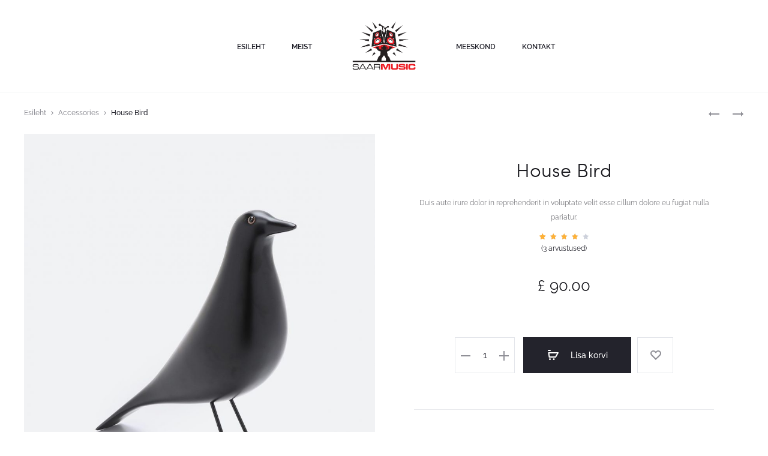

--- FILE ---
content_type: text/html; charset=utf-8
request_url: https://www.google.com/recaptcha/api2/anchor?ar=1&k=6LfKH8IZAAAAAAF1mNVSgiOeyxlpO1nVXWgCnsM5&co=aHR0cHM6Ly9zYWFybXVzaWMuZWU6NDQz&hl=en&v=N67nZn4AqZkNcbeMu4prBgzg&size=invisible&anchor-ms=20000&execute-ms=30000&cb=hpy736hmkpgt
body_size: 48557
content:
<!DOCTYPE HTML><html dir="ltr" lang="en"><head><meta http-equiv="Content-Type" content="text/html; charset=UTF-8">
<meta http-equiv="X-UA-Compatible" content="IE=edge">
<title>reCAPTCHA</title>
<style type="text/css">
/* cyrillic-ext */
@font-face {
  font-family: 'Roboto';
  font-style: normal;
  font-weight: 400;
  font-stretch: 100%;
  src: url(//fonts.gstatic.com/s/roboto/v48/KFO7CnqEu92Fr1ME7kSn66aGLdTylUAMa3GUBHMdazTgWw.woff2) format('woff2');
  unicode-range: U+0460-052F, U+1C80-1C8A, U+20B4, U+2DE0-2DFF, U+A640-A69F, U+FE2E-FE2F;
}
/* cyrillic */
@font-face {
  font-family: 'Roboto';
  font-style: normal;
  font-weight: 400;
  font-stretch: 100%;
  src: url(//fonts.gstatic.com/s/roboto/v48/KFO7CnqEu92Fr1ME7kSn66aGLdTylUAMa3iUBHMdazTgWw.woff2) format('woff2');
  unicode-range: U+0301, U+0400-045F, U+0490-0491, U+04B0-04B1, U+2116;
}
/* greek-ext */
@font-face {
  font-family: 'Roboto';
  font-style: normal;
  font-weight: 400;
  font-stretch: 100%;
  src: url(//fonts.gstatic.com/s/roboto/v48/KFO7CnqEu92Fr1ME7kSn66aGLdTylUAMa3CUBHMdazTgWw.woff2) format('woff2');
  unicode-range: U+1F00-1FFF;
}
/* greek */
@font-face {
  font-family: 'Roboto';
  font-style: normal;
  font-weight: 400;
  font-stretch: 100%;
  src: url(//fonts.gstatic.com/s/roboto/v48/KFO7CnqEu92Fr1ME7kSn66aGLdTylUAMa3-UBHMdazTgWw.woff2) format('woff2');
  unicode-range: U+0370-0377, U+037A-037F, U+0384-038A, U+038C, U+038E-03A1, U+03A3-03FF;
}
/* math */
@font-face {
  font-family: 'Roboto';
  font-style: normal;
  font-weight: 400;
  font-stretch: 100%;
  src: url(//fonts.gstatic.com/s/roboto/v48/KFO7CnqEu92Fr1ME7kSn66aGLdTylUAMawCUBHMdazTgWw.woff2) format('woff2');
  unicode-range: U+0302-0303, U+0305, U+0307-0308, U+0310, U+0312, U+0315, U+031A, U+0326-0327, U+032C, U+032F-0330, U+0332-0333, U+0338, U+033A, U+0346, U+034D, U+0391-03A1, U+03A3-03A9, U+03B1-03C9, U+03D1, U+03D5-03D6, U+03F0-03F1, U+03F4-03F5, U+2016-2017, U+2034-2038, U+203C, U+2040, U+2043, U+2047, U+2050, U+2057, U+205F, U+2070-2071, U+2074-208E, U+2090-209C, U+20D0-20DC, U+20E1, U+20E5-20EF, U+2100-2112, U+2114-2115, U+2117-2121, U+2123-214F, U+2190, U+2192, U+2194-21AE, U+21B0-21E5, U+21F1-21F2, U+21F4-2211, U+2213-2214, U+2216-22FF, U+2308-230B, U+2310, U+2319, U+231C-2321, U+2336-237A, U+237C, U+2395, U+239B-23B7, U+23D0, U+23DC-23E1, U+2474-2475, U+25AF, U+25B3, U+25B7, U+25BD, U+25C1, U+25CA, U+25CC, U+25FB, U+266D-266F, U+27C0-27FF, U+2900-2AFF, U+2B0E-2B11, U+2B30-2B4C, U+2BFE, U+3030, U+FF5B, U+FF5D, U+1D400-1D7FF, U+1EE00-1EEFF;
}
/* symbols */
@font-face {
  font-family: 'Roboto';
  font-style: normal;
  font-weight: 400;
  font-stretch: 100%;
  src: url(//fonts.gstatic.com/s/roboto/v48/KFO7CnqEu92Fr1ME7kSn66aGLdTylUAMaxKUBHMdazTgWw.woff2) format('woff2');
  unicode-range: U+0001-000C, U+000E-001F, U+007F-009F, U+20DD-20E0, U+20E2-20E4, U+2150-218F, U+2190, U+2192, U+2194-2199, U+21AF, U+21E6-21F0, U+21F3, U+2218-2219, U+2299, U+22C4-22C6, U+2300-243F, U+2440-244A, U+2460-24FF, U+25A0-27BF, U+2800-28FF, U+2921-2922, U+2981, U+29BF, U+29EB, U+2B00-2BFF, U+4DC0-4DFF, U+FFF9-FFFB, U+10140-1018E, U+10190-1019C, U+101A0, U+101D0-101FD, U+102E0-102FB, U+10E60-10E7E, U+1D2C0-1D2D3, U+1D2E0-1D37F, U+1F000-1F0FF, U+1F100-1F1AD, U+1F1E6-1F1FF, U+1F30D-1F30F, U+1F315, U+1F31C, U+1F31E, U+1F320-1F32C, U+1F336, U+1F378, U+1F37D, U+1F382, U+1F393-1F39F, U+1F3A7-1F3A8, U+1F3AC-1F3AF, U+1F3C2, U+1F3C4-1F3C6, U+1F3CA-1F3CE, U+1F3D4-1F3E0, U+1F3ED, U+1F3F1-1F3F3, U+1F3F5-1F3F7, U+1F408, U+1F415, U+1F41F, U+1F426, U+1F43F, U+1F441-1F442, U+1F444, U+1F446-1F449, U+1F44C-1F44E, U+1F453, U+1F46A, U+1F47D, U+1F4A3, U+1F4B0, U+1F4B3, U+1F4B9, U+1F4BB, U+1F4BF, U+1F4C8-1F4CB, U+1F4D6, U+1F4DA, U+1F4DF, U+1F4E3-1F4E6, U+1F4EA-1F4ED, U+1F4F7, U+1F4F9-1F4FB, U+1F4FD-1F4FE, U+1F503, U+1F507-1F50B, U+1F50D, U+1F512-1F513, U+1F53E-1F54A, U+1F54F-1F5FA, U+1F610, U+1F650-1F67F, U+1F687, U+1F68D, U+1F691, U+1F694, U+1F698, U+1F6AD, U+1F6B2, U+1F6B9-1F6BA, U+1F6BC, U+1F6C6-1F6CF, U+1F6D3-1F6D7, U+1F6E0-1F6EA, U+1F6F0-1F6F3, U+1F6F7-1F6FC, U+1F700-1F7FF, U+1F800-1F80B, U+1F810-1F847, U+1F850-1F859, U+1F860-1F887, U+1F890-1F8AD, U+1F8B0-1F8BB, U+1F8C0-1F8C1, U+1F900-1F90B, U+1F93B, U+1F946, U+1F984, U+1F996, U+1F9E9, U+1FA00-1FA6F, U+1FA70-1FA7C, U+1FA80-1FA89, U+1FA8F-1FAC6, U+1FACE-1FADC, U+1FADF-1FAE9, U+1FAF0-1FAF8, U+1FB00-1FBFF;
}
/* vietnamese */
@font-face {
  font-family: 'Roboto';
  font-style: normal;
  font-weight: 400;
  font-stretch: 100%;
  src: url(//fonts.gstatic.com/s/roboto/v48/KFO7CnqEu92Fr1ME7kSn66aGLdTylUAMa3OUBHMdazTgWw.woff2) format('woff2');
  unicode-range: U+0102-0103, U+0110-0111, U+0128-0129, U+0168-0169, U+01A0-01A1, U+01AF-01B0, U+0300-0301, U+0303-0304, U+0308-0309, U+0323, U+0329, U+1EA0-1EF9, U+20AB;
}
/* latin-ext */
@font-face {
  font-family: 'Roboto';
  font-style: normal;
  font-weight: 400;
  font-stretch: 100%;
  src: url(//fonts.gstatic.com/s/roboto/v48/KFO7CnqEu92Fr1ME7kSn66aGLdTylUAMa3KUBHMdazTgWw.woff2) format('woff2');
  unicode-range: U+0100-02BA, U+02BD-02C5, U+02C7-02CC, U+02CE-02D7, U+02DD-02FF, U+0304, U+0308, U+0329, U+1D00-1DBF, U+1E00-1E9F, U+1EF2-1EFF, U+2020, U+20A0-20AB, U+20AD-20C0, U+2113, U+2C60-2C7F, U+A720-A7FF;
}
/* latin */
@font-face {
  font-family: 'Roboto';
  font-style: normal;
  font-weight: 400;
  font-stretch: 100%;
  src: url(//fonts.gstatic.com/s/roboto/v48/KFO7CnqEu92Fr1ME7kSn66aGLdTylUAMa3yUBHMdazQ.woff2) format('woff2');
  unicode-range: U+0000-00FF, U+0131, U+0152-0153, U+02BB-02BC, U+02C6, U+02DA, U+02DC, U+0304, U+0308, U+0329, U+2000-206F, U+20AC, U+2122, U+2191, U+2193, U+2212, U+2215, U+FEFF, U+FFFD;
}
/* cyrillic-ext */
@font-face {
  font-family: 'Roboto';
  font-style: normal;
  font-weight: 500;
  font-stretch: 100%;
  src: url(//fonts.gstatic.com/s/roboto/v48/KFO7CnqEu92Fr1ME7kSn66aGLdTylUAMa3GUBHMdazTgWw.woff2) format('woff2');
  unicode-range: U+0460-052F, U+1C80-1C8A, U+20B4, U+2DE0-2DFF, U+A640-A69F, U+FE2E-FE2F;
}
/* cyrillic */
@font-face {
  font-family: 'Roboto';
  font-style: normal;
  font-weight: 500;
  font-stretch: 100%;
  src: url(//fonts.gstatic.com/s/roboto/v48/KFO7CnqEu92Fr1ME7kSn66aGLdTylUAMa3iUBHMdazTgWw.woff2) format('woff2');
  unicode-range: U+0301, U+0400-045F, U+0490-0491, U+04B0-04B1, U+2116;
}
/* greek-ext */
@font-face {
  font-family: 'Roboto';
  font-style: normal;
  font-weight: 500;
  font-stretch: 100%;
  src: url(//fonts.gstatic.com/s/roboto/v48/KFO7CnqEu92Fr1ME7kSn66aGLdTylUAMa3CUBHMdazTgWw.woff2) format('woff2');
  unicode-range: U+1F00-1FFF;
}
/* greek */
@font-face {
  font-family: 'Roboto';
  font-style: normal;
  font-weight: 500;
  font-stretch: 100%;
  src: url(//fonts.gstatic.com/s/roboto/v48/KFO7CnqEu92Fr1ME7kSn66aGLdTylUAMa3-UBHMdazTgWw.woff2) format('woff2');
  unicode-range: U+0370-0377, U+037A-037F, U+0384-038A, U+038C, U+038E-03A1, U+03A3-03FF;
}
/* math */
@font-face {
  font-family: 'Roboto';
  font-style: normal;
  font-weight: 500;
  font-stretch: 100%;
  src: url(//fonts.gstatic.com/s/roboto/v48/KFO7CnqEu92Fr1ME7kSn66aGLdTylUAMawCUBHMdazTgWw.woff2) format('woff2');
  unicode-range: U+0302-0303, U+0305, U+0307-0308, U+0310, U+0312, U+0315, U+031A, U+0326-0327, U+032C, U+032F-0330, U+0332-0333, U+0338, U+033A, U+0346, U+034D, U+0391-03A1, U+03A3-03A9, U+03B1-03C9, U+03D1, U+03D5-03D6, U+03F0-03F1, U+03F4-03F5, U+2016-2017, U+2034-2038, U+203C, U+2040, U+2043, U+2047, U+2050, U+2057, U+205F, U+2070-2071, U+2074-208E, U+2090-209C, U+20D0-20DC, U+20E1, U+20E5-20EF, U+2100-2112, U+2114-2115, U+2117-2121, U+2123-214F, U+2190, U+2192, U+2194-21AE, U+21B0-21E5, U+21F1-21F2, U+21F4-2211, U+2213-2214, U+2216-22FF, U+2308-230B, U+2310, U+2319, U+231C-2321, U+2336-237A, U+237C, U+2395, U+239B-23B7, U+23D0, U+23DC-23E1, U+2474-2475, U+25AF, U+25B3, U+25B7, U+25BD, U+25C1, U+25CA, U+25CC, U+25FB, U+266D-266F, U+27C0-27FF, U+2900-2AFF, U+2B0E-2B11, U+2B30-2B4C, U+2BFE, U+3030, U+FF5B, U+FF5D, U+1D400-1D7FF, U+1EE00-1EEFF;
}
/* symbols */
@font-face {
  font-family: 'Roboto';
  font-style: normal;
  font-weight: 500;
  font-stretch: 100%;
  src: url(//fonts.gstatic.com/s/roboto/v48/KFO7CnqEu92Fr1ME7kSn66aGLdTylUAMaxKUBHMdazTgWw.woff2) format('woff2');
  unicode-range: U+0001-000C, U+000E-001F, U+007F-009F, U+20DD-20E0, U+20E2-20E4, U+2150-218F, U+2190, U+2192, U+2194-2199, U+21AF, U+21E6-21F0, U+21F3, U+2218-2219, U+2299, U+22C4-22C6, U+2300-243F, U+2440-244A, U+2460-24FF, U+25A0-27BF, U+2800-28FF, U+2921-2922, U+2981, U+29BF, U+29EB, U+2B00-2BFF, U+4DC0-4DFF, U+FFF9-FFFB, U+10140-1018E, U+10190-1019C, U+101A0, U+101D0-101FD, U+102E0-102FB, U+10E60-10E7E, U+1D2C0-1D2D3, U+1D2E0-1D37F, U+1F000-1F0FF, U+1F100-1F1AD, U+1F1E6-1F1FF, U+1F30D-1F30F, U+1F315, U+1F31C, U+1F31E, U+1F320-1F32C, U+1F336, U+1F378, U+1F37D, U+1F382, U+1F393-1F39F, U+1F3A7-1F3A8, U+1F3AC-1F3AF, U+1F3C2, U+1F3C4-1F3C6, U+1F3CA-1F3CE, U+1F3D4-1F3E0, U+1F3ED, U+1F3F1-1F3F3, U+1F3F5-1F3F7, U+1F408, U+1F415, U+1F41F, U+1F426, U+1F43F, U+1F441-1F442, U+1F444, U+1F446-1F449, U+1F44C-1F44E, U+1F453, U+1F46A, U+1F47D, U+1F4A3, U+1F4B0, U+1F4B3, U+1F4B9, U+1F4BB, U+1F4BF, U+1F4C8-1F4CB, U+1F4D6, U+1F4DA, U+1F4DF, U+1F4E3-1F4E6, U+1F4EA-1F4ED, U+1F4F7, U+1F4F9-1F4FB, U+1F4FD-1F4FE, U+1F503, U+1F507-1F50B, U+1F50D, U+1F512-1F513, U+1F53E-1F54A, U+1F54F-1F5FA, U+1F610, U+1F650-1F67F, U+1F687, U+1F68D, U+1F691, U+1F694, U+1F698, U+1F6AD, U+1F6B2, U+1F6B9-1F6BA, U+1F6BC, U+1F6C6-1F6CF, U+1F6D3-1F6D7, U+1F6E0-1F6EA, U+1F6F0-1F6F3, U+1F6F7-1F6FC, U+1F700-1F7FF, U+1F800-1F80B, U+1F810-1F847, U+1F850-1F859, U+1F860-1F887, U+1F890-1F8AD, U+1F8B0-1F8BB, U+1F8C0-1F8C1, U+1F900-1F90B, U+1F93B, U+1F946, U+1F984, U+1F996, U+1F9E9, U+1FA00-1FA6F, U+1FA70-1FA7C, U+1FA80-1FA89, U+1FA8F-1FAC6, U+1FACE-1FADC, U+1FADF-1FAE9, U+1FAF0-1FAF8, U+1FB00-1FBFF;
}
/* vietnamese */
@font-face {
  font-family: 'Roboto';
  font-style: normal;
  font-weight: 500;
  font-stretch: 100%;
  src: url(//fonts.gstatic.com/s/roboto/v48/KFO7CnqEu92Fr1ME7kSn66aGLdTylUAMa3OUBHMdazTgWw.woff2) format('woff2');
  unicode-range: U+0102-0103, U+0110-0111, U+0128-0129, U+0168-0169, U+01A0-01A1, U+01AF-01B0, U+0300-0301, U+0303-0304, U+0308-0309, U+0323, U+0329, U+1EA0-1EF9, U+20AB;
}
/* latin-ext */
@font-face {
  font-family: 'Roboto';
  font-style: normal;
  font-weight: 500;
  font-stretch: 100%;
  src: url(//fonts.gstatic.com/s/roboto/v48/KFO7CnqEu92Fr1ME7kSn66aGLdTylUAMa3KUBHMdazTgWw.woff2) format('woff2');
  unicode-range: U+0100-02BA, U+02BD-02C5, U+02C7-02CC, U+02CE-02D7, U+02DD-02FF, U+0304, U+0308, U+0329, U+1D00-1DBF, U+1E00-1E9F, U+1EF2-1EFF, U+2020, U+20A0-20AB, U+20AD-20C0, U+2113, U+2C60-2C7F, U+A720-A7FF;
}
/* latin */
@font-face {
  font-family: 'Roboto';
  font-style: normal;
  font-weight: 500;
  font-stretch: 100%;
  src: url(//fonts.gstatic.com/s/roboto/v48/KFO7CnqEu92Fr1ME7kSn66aGLdTylUAMa3yUBHMdazQ.woff2) format('woff2');
  unicode-range: U+0000-00FF, U+0131, U+0152-0153, U+02BB-02BC, U+02C6, U+02DA, U+02DC, U+0304, U+0308, U+0329, U+2000-206F, U+20AC, U+2122, U+2191, U+2193, U+2212, U+2215, U+FEFF, U+FFFD;
}
/* cyrillic-ext */
@font-face {
  font-family: 'Roboto';
  font-style: normal;
  font-weight: 900;
  font-stretch: 100%;
  src: url(//fonts.gstatic.com/s/roboto/v48/KFO7CnqEu92Fr1ME7kSn66aGLdTylUAMa3GUBHMdazTgWw.woff2) format('woff2');
  unicode-range: U+0460-052F, U+1C80-1C8A, U+20B4, U+2DE0-2DFF, U+A640-A69F, U+FE2E-FE2F;
}
/* cyrillic */
@font-face {
  font-family: 'Roboto';
  font-style: normal;
  font-weight: 900;
  font-stretch: 100%;
  src: url(//fonts.gstatic.com/s/roboto/v48/KFO7CnqEu92Fr1ME7kSn66aGLdTylUAMa3iUBHMdazTgWw.woff2) format('woff2');
  unicode-range: U+0301, U+0400-045F, U+0490-0491, U+04B0-04B1, U+2116;
}
/* greek-ext */
@font-face {
  font-family: 'Roboto';
  font-style: normal;
  font-weight: 900;
  font-stretch: 100%;
  src: url(//fonts.gstatic.com/s/roboto/v48/KFO7CnqEu92Fr1ME7kSn66aGLdTylUAMa3CUBHMdazTgWw.woff2) format('woff2');
  unicode-range: U+1F00-1FFF;
}
/* greek */
@font-face {
  font-family: 'Roboto';
  font-style: normal;
  font-weight: 900;
  font-stretch: 100%;
  src: url(//fonts.gstatic.com/s/roboto/v48/KFO7CnqEu92Fr1ME7kSn66aGLdTylUAMa3-UBHMdazTgWw.woff2) format('woff2');
  unicode-range: U+0370-0377, U+037A-037F, U+0384-038A, U+038C, U+038E-03A1, U+03A3-03FF;
}
/* math */
@font-face {
  font-family: 'Roboto';
  font-style: normal;
  font-weight: 900;
  font-stretch: 100%;
  src: url(//fonts.gstatic.com/s/roboto/v48/KFO7CnqEu92Fr1ME7kSn66aGLdTylUAMawCUBHMdazTgWw.woff2) format('woff2');
  unicode-range: U+0302-0303, U+0305, U+0307-0308, U+0310, U+0312, U+0315, U+031A, U+0326-0327, U+032C, U+032F-0330, U+0332-0333, U+0338, U+033A, U+0346, U+034D, U+0391-03A1, U+03A3-03A9, U+03B1-03C9, U+03D1, U+03D5-03D6, U+03F0-03F1, U+03F4-03F5, U+2016-2017, U+2034-2038, U+203C, U+2040, U+2043, U+2047, U+2050, U+2057, U+205F, U+2070-2071, U+2074-208E, U+2090-209C, U+20D0-20DC, U+20E1, U+20E5-20EF, U+2100-2112, U+2114-2115, U+2117-2121, U+2123-214F, U+2190, U+2192, U+2194-21AE, U+21B0-21E5, U+21F1-21F2, U+21F4-2211, U+2213-2214, U+2216-22FF, U+2308-230B, U+2310, U+2319, U+231C-2321, U+2336-237A, U+237C, U+2395, U+239B-23B7, U+23D0, U+23DC-23E1, U+2474-2475, U+25AF, U+25B3, U+25B7, U+25BD, U+25C1, U+25CA, U+25CC, U+25FB, U+266D-266F, U+27C0-27FF, U+2900-2AFF, U+2B0E-2B11, U+2B30-2B4C, U+2BFE, U+3030, U+FF5B, U+FF5D, U+1D400-1D7FF, U+1EE00-1EEFF;
}
/* symbols */
@font-face {
  font-family: 'Roboto';
  font-style: normal;
  font-weight: 900;
  font-stretch: 100%;
  src: url(//fonts.gstatic.com/s/roboto/v48/KFO7CnqEu92Fr1ME7kSn66aGLdTylUAMaxKUBHMdazTgWw.woff2) format('woff2');
  unicode-range: U+0001-000C, U+000E-001F, U+007F-009F, U+20DD-20E0, U+20E2-20E4, U+2150-218F, U+2190, U+2192, U+2194-2199, U+21AF, U+21E6-21F0, U+21F3, U+2218-2219, U+2299, U+22C4-22C6, U+2300-243F, U+2440-244A, U+2460-24FF, U+25A0-27BF, U+2800-28FF, U+2921-2922, U+2981, U+29BF, U+29EB, U+2B00-2BFF, U+4DC0-4DFF, U+FFF9-FFFB, U+10140-1018E, U+10190-1019C, U+101A0, U+101D0-101FD, U+102E0-102FB, U+10E60-10E7E, U+1D2C0-1D2D3, U+1D2E0-1D37F, U+1F000-1F0FF, U+1F100-1F1AD, U+1F1E6-1F1FF, U+1F30D-1F30F, U+1F315, U+1F31C, U+1F31E, U+1F320-1F32C, U+1F336, U+1F378, U+1F37D, U+1F382, U+1F393-1F39F, U+1F3A7-1F3A8, U+1F3AC-1F3AF, U+1F3C2, U+1F3C4-1F3C6, U+1F3CA-1F3CE, U+1F3D4-1F3E0, U+1F3ED, U+1F3F1-1F3F3, U+1F3F5-1F3F7, U+1F408, U+1F415, U+1F41F, U+1F426, U+1F43F, U+1F441-1F442, U+1F444, U+1F446-1F449, U+1F44C-1F44E, U+1F453, U+1F46A, U+1F47D, U+1F4A3, U+1F4B0, U+1F4B3, U+1F4B9, U+1F4BB, U+1F4BF, U+1F4C8-1F4CB, U+1F4D6, U+1F4DA, U+1F4DF, U+1F4E3-1F4E6, U+1F4EA-1F4ED, U+1F4F7, U+1F4F9-1F4FB, U+1F4FD-1F4FE, U+1F503, U+1F507-1F50B, U+1F50D, U+1F512-1F513, U+1F53E-1F54A, U+1F54F-1F5FA, U+1F610, U+1F650-1F67F, U+1F687, U+1F68D, U+1F691, U+1F694, U+1F698, U+1F6AD, U+1F6B2, U+1F6B9-1F6BA, U+1F6BC, U+1F6C6-1F6CF, U+1F6D3-1F6D7, U+1F6E0-1F6EA, U+1F6F0-1F6F3, U+1F6F7-1F6FC, U+1F700-1F7FF, U+1F800-1F80B, U+1F810-1F847, U+1F850-1F859, U+1F860-1F887, U+1F890-1F8AD, U+1F8B0-1F8BB, U+1F8C0-1F8C1, U+1F900-1F90B, U+1F93B, U+1F946, U+1F984, U+1F996, U+1F9E9, U+1FA00-1FA6F, U+1FA70-1FA7C, U+1FA80-1FA89, U+1FA8F-1FAC6, U+1FACE-1FADC, U+1FADF-1FAE9, U+1FAF0-1FAF8, U+1FB00-1FBFF;
}
/* vietnamese */
@font-face {
  font-family: 'Roboto';
  font-style: normal;
  font-weight: 900;
  font-stretch: 100%;
  src: url(//fonts.gstatic.com/s/roboto/v48/KFO7CnqEu92Fr1ME7kSn66aGLdTylUAMa3OUBHMdazTgWw.woff2) format('woff2');
  unicode-range: U+0102-0103, U+0110-0111, U+0128-0129, U+0168-0169, U+01A0-01A1, U+01AF-01B0, U+0300-0301, U+0303-0304, U+0308-0309, U+0323, U+0329, U+1EA0-1EF9, U+20AB;
}
/* latin-ext */
@font-face {
  font-family: 'Roboto';
  font-style: normal;
  font-weight: 900;
  font-stretch: 100%;
  src: url(//fonts.gstatic.com/s/roboto/v48/KFO7CnqEu92Fr1ME7kSn66aGLdTylUAMa3KUBHMdazTgWw.woff2) format('woff2');
  unicode-range: U+0100-02BA, U+02BD-02C5, U+02C7-02CC, U+02CE-02D7, U+02DD-02FF, U+0304, U+0308, U+0329, U+1D00-1DBF, U+1E00-1E9F, U+1EF2-1EFF, U+2020, U+20A0-20AB, U+20AD-20C0, U+2113, U+2C60-2C7F, U+A720-A7FF;
}
/* latin */
@font-face {
  font-family: 'Roboto';
  font-style: normal;
  font-weight: 900;
  font-stretch: 100%;
  src: url(//fonts.gstatic.com/s/roboto/v48/KFO7CnqEu92Fr1ME7kSn66aGLdTylUAMa3yUBHMdazQ.woff2) format('woff2');
  unicode-range: U+0000-00FF, U+0131, U+0152-0153, U+02BB-02BC, U+02C6, U+02DA, U+02DC, U+0304, U+0308, U+0329, U+2000-206F, U+20AC, U+2122, U+2191, U+2193, U+2212, U+2215, U+FEFF, U+FFFD;
}

</style>
<link rel="stylesheet" type="text/css" href="https://www.gstatic.com/recaptcha/releases/N67nZn4AqZkNcbeMu4prBgzg/styles__ltr.css">
<script nonce="qbb5go6zHs4zyXOUxw2ldQ" type="text/javascript">window['__recaptcha_api'] = 'https://www.google.com/recaptcha/api2/';</script>
<script type="text/javascript" src="https://www.gstatic.com/recaptcha/releases/N67nZn4AqZkNcbeMu4prBgzg/recaptcha__en.js" nonce="qbb5go6zHs4zyXOUxw2ldQ">
      
    </script></head>
<body><div id="rc-anchor-alert" class="rc-anchor-alert"></div>
<input type="hidden" id="recaptcha-token" value="[base64]">
<script type="text/javascript" nonce="qbb5go6zHs4zyXOUxw2ldQ">
      recaptcha.anchor.Main.init("[\x22ainput\x22,[\x22bgdata\x22,\x22\x22,\[base64]/[base64]/[base64]/[base64]/[base64]/UltsKytdPUU6KEU8MjA0OD9SW2wrK109RT4+NnwxOTI6KChFJjY0NTEyKT09NTUyOTYmJk0rMTxjLmxlbmd0aCYmKGMuY2hhckNvZGVBdChNKzEpJjY0NTEyKT09NTYzMjA/[base64]/[base64]/[base64]/[base64]/[base64]/[base64]/[base64]\x22,\[base64]\\u003d\\u003d\x22,\[base64]/[base64]/[base64]/DkHnDpFdQEjpCSh5Gw4RjN8O7wq9bwqbDl3QxN2jCg3cgw6UXwrJ3w7TDlQ3Ch28Ww6PCi3sywr/[base64]/CtE/[base64]/Dg8Kxwro+OMKiw71xS3PDn8K/wqHDuAfDiDLDjcOAK3rCg8OcQHTDnMOlw6ATwrPCqwdhwprClnDDsCvDqcOWwqHDr2R6w5PDpsKowp/DqkTCisKDw5vDrsO8W8K3Oys7FMOfdltCLAN9w7l4w7TDgCvCq0rDsMOtOS/DizrDicOMIsKywpHDo8Kow7cmw7jDkGDCnFQHfjY0w5fDsjLDssO9w4nCssKAXMOhw7ogPgxIwoBsE3NsOA4GNMOYAT/[base64]/ChcKpMwrDjMKsw6QbecKuwrFewrIVw7nCo8KTAcKrI0R2TMO1cBbCvsOBcXFNw7MkwrpcJcOEb8KYOA1sw5lDw4DCm8K8OzXDsMKZw6fDrG0cWsO0RW8fJcOvFSHCisOHWcKZIMKQMlPDliLCqcKvRH0+TyhBwq0nMhxow7XCvArCuSDDuT/CnQt2TsODGUYmw4Fzw5HDsMKww47Cn8KvYhRuw53DsABXw5clZjV0RxDCvzLCrHjCicOwwqcQw4jDucO2w5h4MTwIdsOKw53CvCbDk2bClcOnFcKtwqfCsFDCusKVJsKPw680EjA1VcO9w4dqLQ/[base64]/[base64]/CvUk/SXtyb8OzWcKlwo9bVsO2w47CtzZNw77Co8OVw6DDlMKgwoXClcKEMcKqccOWwrtpW8KowphUN8OaworCkMKQacKawokaHMOpwo06wqDDl8OTT8KRWwTDly5wQsKyw54bwqxTw4hYw5d8wo7CrQV9UMKIBMOjwo1Gwo3DssO/[base64]/BRfCosOWw65Rw5nDpsOTwr/[base64]/VcKaw7EcCF7Dsg1ZwpQaw5/CuMOZMTNrCsKXTyTDkGrCqgdlVmsYwoN/[base64]/Ct8KyEzXCvMK6wr8Sw6HDmGFyw4YBLMKAf8KhwqrDhcKBdl9Pwq/[base64]/YBHCkkvClMKHw4sLwrZ0w4lUQl44OiUvwoHCvDHCqTZoFGlIw6h8bD4TNMOLAlVRw4YrPCArw6wBcsKcNMKqfTnDlEvChMKXwqfDlVrCvcOxEz8vA0vCusKVw5LDqsKCbcOICcOSw4PCsx7DhsOHGhDCnMO/GsOrwqrCgcOgGV7DhyDDtSHDjsOkc8OMcMOPY8OiwrorNsOrw7zCmsOxVXTConUBw7TCsE0Fw5FRw63Dn8ODw7UJAsK1wq/CgG3CrXjCnsKycU1fdcOOw7rDl8KeDXdrwpfCkMKPwrVCK8OYw4fDsFNOw5DDlwxwwpnDuzckwplLB8Klw6lgwppbWsK+OH/Cjw8ecsKDwqbDksOWw5jDkMOSw49oUWzCm8O/w6jDgBdKV8KFw4psd8Kaw6tLXcKEw5rDuBY/w4gwwonDijl9NcKVwoPDocKncMOKwozDhMO8acOvwp7CgDdAZmsefhDCosOrw4VOHsOYVjF6w6LDr2TDlwzDm2YDMMKSw5cFVsKhwo49wrLCtcOYH1nDi8KzVE7CvkjCscOPFsODw47DlFkUwobDnsOow5nDh8KWwrDCjFsVN8OVDntRw7jClcKTwobDrcKVwo/DtsKVwoorwppHScK0w73CowUSU3Enw5c1f8KFwrzCvcKgw7Z9wpPClcOIY8OgwoDCtcOCb1rDn8KawoMFw5AQw6ZiY346woJBEHsgCMKvS0DCs0EbDyMTw5LDscKaLcO6WsOSw5MVw4lkw6rCvsK6wqvClcKvJxHDkArDlilAXzjCuMOpwpkSZBZew7/CqlhVwqnCosKjAMO+wrEJwq96wr9cwrcTwoDDgGfCpErDqTfDiBzDtTdNOMOfK8KQckvDggjDvCsgKcK7wrvCvMKfwqEdRMOrWMOUwrPCnsOpdVvCrMKawrEtw4gbwoPCosOBMH/[base64]/fHbCv1QhPR9sWMORwodaKQHDoVDCsR5UP1VeazXDq8OgwoTDoy/CiCQkVg9gwrolNW13woPCt8KQwrpsw69Xw4zDuMKCwrgew5sUworDtzXClS/[base64]/dXzCkEXDkSnDi8OWwqFEw4/DjXB/[base64]/Do8OxwpQbwoZuKC/CqMOBJiXCisKMIMO/w4/DmHIpfsKhwqFrwocXw4ZEwrcEDGHDsSnCj8KbI8OCw5hUTMO3wrbCoMO+w6sLwqMEUiI6wqfDvMOeKCdDQivCosO9w4IVw6AoH1k6w7zCisOywpvDjWbDgsO5w4whNcOFHV1/BgtBw6XDkF3CgsO6WsOIwoQnw4Vlw7VoEmfCmml/[base64]/[base64]/VUpCVEo9EF7CgA7Di8KfRsKOIcO3VmDDqlwpYVFiRcOow7w9w5rDmCQ3XVp5HcOywopjezplFHM/w7UJwqxwcSFSUcKjw6sOw74rf2o/KFZiBCLCn8OtAEQLwo/CjsKuFMKBC1HCnwbCqicXSAPDhsOccMKVTMO8wprDlVzDpCl5w7/DnSrCu8KxwoERe8O2w5FEwoAnwp/[base64]/Di8K8w7nDvcKwwp8SwpVgRmRxw6/CqCkbaMKiw43CrsKuA8OEw6LDjMKmwqttUXpJO8KJHMKkwq8zJ8OkPsOkTMOUw7nDrnrCpCnDp8KOwp7Ch8KbwoVee8OtwqjDvXQbHBvCrgoUw7E/[base64]/w4hlwrDCs8KuwoQiLMKPw6HCsMKVYEfDs8KwERROw4ZJM0zCjMOsJcOAwrfDk8KIw4/[base64]/bzrDgEXCvsKXB8OeHTvChkQqAHpzwq0gw7PDtcOjw4l7R8O+wrtlw7vCtAtFwrHDlgHDlcOyGwtiwp1YHB16w5DCrjjDo8K+KsKCSiooeMOIwqbCkx3Co8KhWsKIwqzCjFLDoQsfLcKsKkvCiMKzwoEDwqzDuU/Dg1Blw5tEeCvDkMOGPMKgw5LDhHYJWQFUGMKiRsKQcQjCncOeQMKpwpFdccK/wrxpIMK3wrgHfHPDg8Kiw4vCtsO6w7o7YCBJwoTCm1M0SCDCpiMgwp1Uwr7Dv3JXwqwvPQpbw7s8wofDm8Kww77DhC5xwqN8GcKSwqY+GMKqwpvCvsKtY8K6wqQvUWopw67Du8OLWBPDgMKOw6V8w7jDkHYGwrJXQcOzwq/CtcKJDMK0OzfClyVxcWPCnMKWImTDiXrDmMKVwrjDpcOfw4MNVBbDlHTConwiwr16bcKiEcKuL3bDsMO4wqBAwq1sWGDCgXLDssKOOxIxHzxjBALCmsKdwqx5w4vDqsK9w5w2GQkBKVs4IMO8AcOgw6Z5a8KgwrsQwqVHw4XCmjfCoRbDkcKFA0V/w7TCrwsLw4fDmsOFwo8LwrBdS8Kowog4VcK9wrkmwonDrcKIZ8ONw4DDjsODGcK4SsKDCMOiDQLDqVfDuhgSw5rCtAsFPXPCgsKVNcOxwpQ9wpIFd8O7woHDrMK2ehjCpCh7w6jDuDfDngYPwqpYwqTCo1A8dSE4w4XDgRhkwrTDocKOw7ckwoYdw6jCvcK4fSk/Fy3DhH8NBsOYPcOkflXCl8OkRH9Qw6bDtMO7w5/Cp3/DgsKnT1ESwo1KwobCo0TCrcKiw53CvMKlwpXDrsKuwpRza8KaXV1iwpc5T3luw7MHwrDCo8Kaw5tjEcKVTcOdB8KeMkjCjXrCjxw7w47CpcOjeyo8d0zDuAIQCXrClsKKYWjDoxnDgWvClm0Zw5xCNjPCs8OLdsKDw5jCmsKzw4HCkW08NsOsYRXDr8Knw5vCtTPCmV/Cu8KhfMOHRcKrw4J3wpnCtStMEFRTw4dhw493IEkjThxywpEMwr5+wo7DgmImWC3Cj8O0wrhJw5Ivwr/[base64]/DscKAPl5pN0vDnUtzw7Amwo3ChMODwpzDhHvDvsK4EcO4w6PCpj8hwrTCrnfDlkVoFmnColRNwqMLGMO8w60ow40mwrY5w5IFw7BOG8O9w6IWw7fDlDogCXbClMKATcO7I8OBw4UWOsOyRHHCoUJrwprCujvCo3hew7Qow58lXzwdClrDmy/DhMOTGMOhXBnDhcK9w4tvCStXw6bCosKcWCPDqTRHw7TDicK0wr7CoMKSRcKmU0t3RyNFwrwRwrl8w6AswovCsU7DlnvDmw5cw6/DjQgmw6YyQ0lCw7PCvmnDtsKHIw5PPBfCizfCl8KTNUzChMOaw5tRcCoAwq5ATsKmDcKcwqxWw6sOWcOkdcKnwpxfwqrCqkrChcKhwo4cQMKsw5UKYW3CgUJrEMOIfMOSIMOlWcKXSWXDvCfDk1/Dm2DDrxPChMOqw6wRwrVWwozCosK/[base64]/DuQJzCcOwdgTDoQ/ClXnDj8KkdsKhw4h0dxwKwp07QQ4RaMOmT0d2wonDrwM5w61MScKIbHMlDsOrw5XCkcOHwp7DosOScMOawrpWWcOKw5XDucKwwp/[base64]/HiHDsMKgOGoXwrHDhMKcGxsMN8OawrvDkQzDkcOrZWwawpHCmMKpJ8OMYFLDhsO/w6PDgcKjw43DjXtxw5tIWDJ9woFTSEEOQHvDrcOIeGjCjEfDmFDDpMOEFUHCrcKhKhXChXHCnHRTIsOJwo3Cvm7DuWAJHEDDtmjDtMKDwrsPClERb8OBRsKQwqrCuMOKPDHDhR3DqsO3EMOfwozDsMKeeHbDvSDDgR1cw7/[base64]/wqnCtMKfw49oBMKqXsODUh3DucOswr45woIDwoTDmwPCn8OCw6/CqhPDtcKtwoLDqcKePMO5FVRTw5HDnTY7bMKgw4/[base64]/[base64]/CjsKNJDLDo1krwoDCosOlwqcFw7/ChsOWwrjDgTzDhXEmf17CiAcJOcKVesOxw5Y6dsOfY8ODEx0lw57CiMOQfRXDi8K8wqQjFVPCo8Oqw4xXwrU2McO5KMK+NCTCqn1jPcKBw4TDljVSV8ONNsKuw6sTbMOVwqcUMnYSwqkaEGTCq8O0w6VYaADDvGBsBD/DjwsoIcO0wrbCuTAbw4TDvcKMw5kFA8KOw6HDjcONG8Ouw5zDgjvDigkGfsKNw6oqw4dALcKfwro5WcK5w57CskxSPxbDpDkVRytLw4bCuTvCpsOrw53Dp1pLPsKpTyvConLDjiPDoQXDmBfDscK/w5TDmlFKwqI6fcOEw7PCoDPCtMOALcKfw7nDlzhgWGrDqcKGw6jDu1NXFVDDm8OSYcKQw5MpwrfDvMKwQ0zChmDDoxbCrsKzwqXCpXlnScKWF8OEB8KHwqx4woHCiT7Dq8O+w5kGX8Krb8KlR8KTQcK4wrtNw7l/wr93csOPwqLDkcKBwol8wqzDtcOXw4x9wrdBwpYJw43Dj11nw4w6w4rDt8KNwrnCkCnDr2vCoRLDgT3CtsOTwqHDtMK9wotMAQshH25+T1zCqS3Dj8OQwrzDlsKqQcKnw7NPOxXCsVcxRQfCmEt2E8KhbMKgICjDjGnDtQTCqm/DhAXDvcOsCHl6w4LDr8OpKkTCqsKRN8OAwpJnw6TCj8OPwpDCm8Obw4XDqMO+EMK/fkDDncKnZU0Vw5rDoSfCqcKjDcOmwpxbwpPCoMODw7khwo3Cm24NYsO+w50SBVQ0U3s9YVwVUMO5w69bWQfDggXCnQQ5BUfCu8O/w5pnRCtOw5YtGUhZIVZOw7plw4cqwq0EwrvCmDjDi0/Cs0nCqzvDkXphEhBKUlDCgzl0NMONwpfDjULCi8K2cMOoP8Oyw4bDqcKJLcKSw6J/wr3DsS3CnMKeVhY3JjIQwoMyGCMQw5kGwrVvDcKGE8OZw7E6ERLChT7CrkfClsOpwpVxWE4Yw5DDgcKnacOheMK1w5DCrMOESQh0LC/DomHDl8KyHcOLQMKzV0zCsMKtF8O9TsKkIcOdw4/DtX/Dr3IFTMO4wonCk0TDriUNw7TDh8Odw47Dq8KjIELDhMOJwqw8woHClcOrw53Cq0nDiMKJw6/CujbCuMOow4nCpnbCmcK/Uk7Dt8KNwq3DuWjDhybDtggPwrd7HsKMTcOtwrPDmCDCjMOqw5VFQMK4w6HCl8K5ZV0YwovDvEjCsMKTwoZ5wocZMcK4HcKjH8OJeiUdwpNNCcKYwpzClG/ChjhewrbChsKeGsOyw4oRQ8KPWD01wrdvwoUrY8KGLMKpf8OFe0tyworCpsOUAkgeTHhREkpPblDDplYuKsOlecObwqTDg8KaRThDb8O/PwB4aMKJw4fDgD1GwqFfdBjCmmh+bHvDg8KJw5/CucKhXjrCmngBJkfChiXDmsOZLA3CjVEFw7jCiMKhw43DuT/DuEksw47Cs8O5wqEIw47CgcO+d8OPDsKDw7fCsMOHGW4/[base64]/Jk5Zw5XDmMOHH8KgLkvDnsOdwoBPw6jDscOqFsK9wpVWw7k7PUFWwq57DF7CgTXCpGHDpl7DrH/Dv2tnw6bCjDnDrcOBw77ClwrClMOnSyh9w6Rxw6ViwrDDvMO3cQplwpwtwqBLLcKZQ8OpdcORc1ZdaMOuOw7Dv8O0d8O3UBt5w4zDssOxw6/[base64]/[base64]/NhoFwrQBwonDt8KTw6jDk8OcwqxuXcKFw5Jsw7DDp8Odw7t0RsOsTS/[base64]/DgsKZw77DsAljX8KEw6Mpw5fCuMKhwq/DucKPGsKKwqdFAcOoccObM8O5JCkxwqvCk8O6KMKVIkRaMsKrR2rDicOSwo4RWBPCkEzCkTPDpcODwpPDlV3CpAHCrcOKwr4Hw5l3woAVwpbCksKiwq/CtRxawq5deWrDqsKrwoRYQHAeYnZmU2rDucKLVgwBCxhVccORLcO3IMK2dE/[base64]/DqUlow5fClw3DmVPCmGt+woMaccORw7wxwoUDwqAhHMK4w6jDhMKQw4ZiUUDDg8OqfyMZIsKWWcO+dzjDpsO7MsKKBjUtIcKRQm/ChcOZw4fCgsORLyjDt8ODw4zDncOrBhE+w7PCk0rCnDIIw4A6HsKYw7Uxwp1WXMKQwqjCtSjCkiIBwq/CtcKXMiTDkMOjw6V+OMKPNDzDjBzDt8KgwobDnjLCu8ONRyTCmmfDj0w8L8Ktw4EUwrEjw55qw5hNwpQaPnhiGgFFMcKnwr/DicOscQnCtXzCp8Klw7pQw6TDlMKeM0bDomYVQ8KaO8KZJmjDqyQjY8O2Ai3DrkHDm3xawplsJQ3CsjJow64XfSnDqjfDsMKRTjfDiFLDpEvDgMODKA0NHnEgwrlEwpFqwqpedCoGwqPDscKxw7nChWdLwow+wo7DvsOPw6Q1w7/Ci8OQYyY8wplRYWxfwqrCqCpla8O3wqnCoUhqV0/[base64]/DvsO6LMOAw4lbw4HCjMKdw6PDmkHDqULDm8Osw57Cu1bCl0HChMKJw4AQw4hmwpFMeVcLw4LDg8K6w648w63DtcKiZcK2w4pUB8KHw58FIyPCo3VTwq1Cw58Iw7wDwr/[base64]/[base64]/w6/Dr8KZOMO8wrMmwqbDtcK/D8ODw7PCk8KcbsKUDXzCnhXCtxVjVcKcw5nDgcKgw6p2w7ojIcKOw7h3OxLDsAZOZcONX8OCUQ8awrlhXsO8AcKlwqjCgsOFwqlJeCzCq8ORwonCqizDiivDn8OrEMKFwoLDi0bDimbDik/Clm8bwrIWTcOww7/CrcO/[base64]/CujYZezE2wrPDq2TCvMKsAMOWwro7U8K8aMOCwo7CrkBYRmYTCsKgw68nwpZmw7R/wpzDmgHClcKzw6gww7bCpkEPw5sFLcOOG0DDv8K1w6HDlB3DgcK/wo3CkTpRw5pNwpEVwp1Vw6AYFcOYJGnCrlrDoMOof3rCu8KdworCu8O4OSR+w53DlzpiRyvDl0bCslIiw5o1wq7DvcKtDC9ew4MDJMKkRxPDqVZRVMKNwq/DkHXCrsKZwpMZdxLCsVBVHm3Cl34Uw5/Cv0tNw5LCl8KNb3PCvcOMw4PDrDFVIk8cw4V9G2vDjm4ZwobDscKdwo/Cnk/[base64]/acORUsK3NcOjwpNdKhkjw55mw4bDqmXDhMKpWMKLw6TDtMK9w4HDkA18NRp/[base64]/wrPClV0zw5rCksKtwrs/woBdM8OQw6QBIMKdYjotwqvCu8Kaw4BVwqlKwofCjMKleMOmMsOCHsKjJsK/[base64]/DvMKyEsOvdHpWWGhKwpHCqzEcw4XDssOKPsO2w4TDlBRqw6ZxLsKiwo5bYTlOLnHClkDCix5eaMOPwrVyUcOEw503ci7DjkhPwpPCucK7fcKXCMK1I8K9w4XCnsKnw7UUw4BdYsOtKWHDhkxJw5zDojfDjiwEw4QhPsOgwosmwqXDhcOmwoZ/EAcSwrvCtsKdSG7Cq8OUccKXw7Jhw4QuLcKeEMKlI8Kyw4INcsOxFW/Cj38YT1Ukw7rDq08rwp/DksKbRcKKdcO7wovDv8O7NHLCi8O6Ano/w4DCssOzKsKmImrCkcKoXzDCqcKpwoNnw5RBwqjDj8KLRXlzD8OeU3fCgURbK8KeCyzChcKywodZTT/Col/Crl7ChyzDtxQmw68Hw6nCtWvDvgoeVsKDdSAgwr7Cs8K8Nw/CuiLDvMKPw40DwotMwqkmahjCghvCgMKawrB5wpk5cC8ow5E5CsOiTMOSTMOowrJ2w5HDgjUmw6/DqsKzHETCmMK0wr5KwpDCjMO/LcOnQgjDuwnDjxrCrmTCqkPDtHBKw6oWwoLDvsOSwrkFwqk1FcOaDClyw4rCr8OXwqTCujFuwoQbwp/CsMOuw5MsNFPCuMOOCsOkw6R/w7HCrcOjScKpE3Y6w5AxKkJgw4fDv1DDskTCjMK1w5gzKWbDsMKdJ8O9wp53OHjDiMKGPMKWw63Cv8O7QMKeEz0XVMOHKik/wpTCoMKOMMK3w6oCLsKrHE8Ve19XwoBDbcKnwqbCtWnCnhXDi1EFwobCnsOpw6vCosO3aMKFTzsfw6cjw68+bMKDw6RbIidPw7BTZUodPsKUw5DCsMOuV8OTworDqC/[base64]/Dlw3Dv8KmDsOzw5XDsT9lbHHCgGfDgnjDrsORSMK6w7nDpWHCji/DpcOkSV8/c8OjDcKRUVYHIx9XwqzCgGlzw5fCtsKVwooXw77ClsOVw7QMSw8dM8KXw7jDoQphA8O+XTkHIwg7w58NIcKowrfDugMeFEVtLcOFwqMOwp0DwozCm8Ogw4YrYsOgQ8OtMC7Dq8OHw7x8eMK/[base64]/w5dpw4Avwqt2Nw8iTHXDl8K8w4M+XmzDq8OxXcKGw4rDq8OrEcK2X0bDi1fCvHgaw7TCnsKEcAPCm8O2XMKwwrhyw4bDsik7wrd0DD4SworCvz/CvsKcNMKFw4nDp8O5w4TCsTvDqsK2bsOcwoJtwqXDqsKFw7nCsMKMV8O/RmtYF8K8LCbDszXDuMKpLMONwrfCjMK/[base64]/[base64]/[base64]/[base64]/JEnCjSBqwqQLw6drKm4Od8K5A8OQQcOHEMO7w5Fkw5fCkMK4BnzCjQB/wogBVsKEw47DhgN2VWzCozzDh1tmw6/CuhUgTcOSJR7CoHPCqhxyQjDDq8Otw6RaIcOuY8O+wpRRwpQ9wrATEk1xwqPDqMKfwqfCjk5CwoLDmVYTcz9gOcOywofCj03ClxkKw67DgisBZGAEBMK6JF/CicODwpTCgsOYOm/DvgMzSsK9wqx4aXjCpsOxwoZpCBIpSMKpwpvDlTTDtsKpw6QGekbCnm55wrBewoR/[base64]/[base64]/DrcOyb8OfdBzCssKXw6R9w6XDs8OfWMOIw5XDvsOvwoI7w5jCgMOXIWbCtkcswqvDg8OneHdjcsKZX0zDsMKzw7x8w6/DocOGwpAYw6bDuUBRw6NAw74nwqk2Tz7CsUnCsXzClnzCr8OYUmDCnWN2esKqfDzCoMOaw6YzODc8dH9nYcO6w4DCmcKhO0jDg2Y0F3MBIn7CmAtudgAUUg0yccKEbkzDrMO1AMK+wq/Dj8KAJn8sZQDCl8OaXcKAw6/Dpm/Dl2/Dm8O9wq/CsyB2AsK1wp/CrhvCm0/[base64]/DvygKwrvDm31BwqPCsxpKw6bCgwkFwoFNw78uwr1Rw7FBw7UzDcKCwq3Dh2HCrsO6IcKoO8KFwqzCozxXd34Ad8Kew6rCgMOyJMKqwqB4w5o9KR1YwqrDgkQ4w5vDgwJew5fCsVgRw70vw6/[base64]/DucOvwoFTdcOZX8O6ScKmwroYGcKmwq3DvcO6ZcOdw53CoMKpSGbCmcOCw5AHNVrCuRrDrwkpEcOcfAgPw6HCmD/CmcODMDLCvVVSw6d1woHCiMKnwo7CuMKFVSPCiVDCo8KXwqrCncO2U8Ogw5kUw6/ChMKcIlAPUz42I8KLwqnCq23Dq3LClBE8wqszwq7Cs8OGBcKjBwrDqU4UYsOEwrfCql1VW3YiwrvCsBhiw4JQZEvDhTbCg1IUJcKGw6/DgcKSw6c3CX/DssONwpzCvMOeEMOOSMOMdcKZw6/DrV/DrhzDhcO/CsKqKATClwtxKsKGw7FhQ8O2wq8iQMOswo5aw4NcNMKswobDh8Kvbz8zw7DDgMKKOxfDtAbCoMOWABPDvB5wOk55w6/[base64]/[base64]/CqzN6JMOlw59OXwTCh8KYJUEXw68SIMOvTzNib8Omwq1XQMK1w6/Cn0zCs8KOwrI2w7lwJ8KDw6wYXS4zVSECw7pnclTDimYawovCo8KrdD8nVsKUWsKTFFcIwo/[base64]/CvcKXwo1Ow6AjwrZHwpjDuE/DiHHDgnfDr8K9w5zDimpVwoVaT8KXOMKOF8OawpfChsK7WcOlwqxTF2N/d8K5K8KRw7k/[base64]/CiQ/Dug5bwozCtlTCrsKmAGonw43DsMKfKFnCt8Knw5EIVH3DoXvCnsOhwq/CljEEwqzCtgXCv8Ovw4kBwpk/[base64]/w5A8wrwgw7bDgMOJwpzCk8KMw6sBFcOXw6DDnwLDhMOTcXPClG/CucONMR/Dl8KJdHjCpMOdw4gyFg4uwqrDpTEeC8OrZsOcwofCjAzCmcKjQsO/wpHDmCp2CRbDhwbDpsKZw6hxwqXCiMK1wrPDsD/Ch8K7w5rCtTcEwp3CpwfDr8K/HDQlBh3DiMOkeCDDtsOXwrgrwpfCn0UXw49Dw6HCki/CmcO5w7vCn8OMH8ORA8KzF8OfS8K5w7xRVMOXw6LDh3NDaMOCPcKpesORO8OrIhnCqMKWwoEqeD7CpyHDs8Olw43Cl30vwrtQwpvDojbCnV56wprDoMKNw7jDuR5dwrEfScK8D8Osw4VDVsKib3UBwoTDnArDusOUw5RnD8KEfiMmwqt1woojX2HDjnYawo8/[base64]/CkyxGwrYXLMOcwrTCpRDDusKDw4IUwrwcw4FowowAwrfDpcKjw7rCuMOJCMKuw5QTw6TCuD0IVMO8AcKJw4rDq8K/wqTChsKKZcK7w6PCoDRVwrZhwo5VRRHDtG/DojBKQxlZw71OP8OmE8Kswq1LAsK8b8OUYh0uw7DCrsKNw7zDj0PDqR7DmnYDwrBRwoQVwpHCjjEkwpDDh0w6JcK9w6BPwpnDusOAw5ptwrZ/[base64]/w5HCgMO6wpcQw6jDsSHDrCfDnE8Zw7fDrcKcw7fDocKaw7LChT8TwqsTasKcbkTDpz/DqGQdwo4wIkJBAcK+wqsUC0VFPGbDsQDDn8KEB8KGN0LCjQU0wpVuwrbCnmlnw4AUfV3CgcOFw7BYw6LCicOcT2IOwqDDpsKMw5p0CMOWwqlGw4LDqcKPwq15w6J8w6TCqMOpKjnDlhbCmMOKQX0NwodzJzfDl8KwEMO6w4Jjw7gew7jDmcK2woh5woPCocKfw6/[base64]/FMODw57Cl8KtwrBxWMKDcMOewr1Ywr3DjMOYNhfDhBg4woh0FlZuwrHDrCDDssOHOgd5wpNaFE/DoMKuwqPChMOQwpfCp8KnwrLDnSgTwqDCpyrCvMK0wqsWXBPDsMO+wpnCucKPwrhBwq/[base64]/wrsuw73DvcO/[base64]/w4Yuw6pXwrLCr3jCon0HPh3Dh8OKWW/DkSXDs8KyTQPCkcK+wrbCgsK6Am9IDkQvCMKxw4QsPj3CiSFYwpLDghoLw5Ezw4fDtcO2EsKkw4TDqcOwE1XCocOBH8Kcwp1KwrXDvcKkFWDDmUkqw5rDrWBdTcK7YV1uw4bCucOdw77DtMKEO1rCpxUlBsO7JcOld8OUw65KBi/DnMOPw7rCpcOIwpjCm8KCw5FcOsKawqHDp8KoUFrCs8KrRcOxw6MmwoLDo8Kcw7didcOTHsKXwoYow6vCucKqQiXDmcOmw4PCvkYvwohCSsKowqJWe1/DtsKTPmBmw4rCk3Zowq/DgHrCvDvDriDCiQl1woXDpcKuwpvCtMKYw7goR8OqO8KOC8KVSFTCvsKGdBdrwqvChmJdwqQ1GQs6YlIAw7TCksOawpTDusKvwoZ1w5oTZTQxwp19KxPCiMOGw7rDi8ONw7LDkA3CrUkww4/DoMOyWMOxXijDkUrDg2nCi8KHWRwtRG/[base64]/[base64]/DucKNw5deLBXCh1ZFW8Ojwrcgw5HCqsKXw6Jiw4cdfMKfGsKAwoRvPMKywoLDp8K5w7dpw7Fkw5cPw4VtOMO8w4FTFRHDsGkNw4fCtwnCnMOvw5YEKFbDumUawpV8w7kzCMOPSMOMwpc8w5Z8w5p4wqYRXmLDqgjChQHDhHVxw4zDkcKZWsOCw4/Ds8Krwr/DlsK7w5zDqcKqw5zDgsObH0VXaW5RwqXCiVBPJsKFJMOkFMOAwocVwoTCvn5bwoUkwrt/wqg/T0wjw7gccUVsR8OEesKnYEE+wrzDmcOuwrTCsjI0fMOTfh/[base64]/[base64]/w4kIwrnCo1pNLWrDgcO5IcKpwpdlKUfCocKcST8jw5F5LDYkSXRvw7jDocOSwoQiwpbCuMO1HsOaGsKZKy3DicOvIcOAKsOew5F9fQjCpcO/KcOYIcK4wolIMyhgwq7DsVYNEsOTwqnDnsK4wpVsw7LClTV7XAdNK8K+A8Kdw7kKwqB/ZMK6c1lrwrfCom/CtU7DoMK1wrTCssKAw4ISw5I6F8O7wprDicKrRH/CjDVIwrHDt1BQwqRvesOvSMKSNgcRwplqfMKgwpbCjsK9ccOdYMK6wolrV17CiMK0OMKGQsKIJHcwwqRlw7crYsOewoTDvMK/w6AiPMKHTGk2w4tKwpbDllbDocOAw4ccwp7Ct8KVF8KhXMKMcwANwqsKLnXDncKfGRASw5XCucKTd8OWIwvDs1HCoz4QRMKoVcK6XMORCcOJcsO/I8K2w5LCiA/[base64]/wqYSHcOWZsKHMsKWw4jCl8OkwrtzQMKRKnnCnQLDkhLDsSTCphRYw5AOGlMuY8O5w7jDg2rChTRNw63Dt0HDpMK9KMKfwqlzw5rDocKmwroJwr/Cn8K8w4kAw6towpTDtsOFw4/Cgg/[base64]/E8OcUQx7w6/CvkLDmD5Rw4PCi8KnwohsMsOmAwNwHsKcw4AzwrPCnMKGDMK6Ui99wofDlzjDtHIUKSHClsOgwrt5w7h4wofCm2vCmcO3YsOQwo49LcOfJMKEw6LDnUEnOMKZb0/[base64]/[base64]\\u003d\\u003d\x22],null,[\x22conf\x22,null,\x226LfKH8IZAAAAAAF1mNVSgiOeyxlpO1nVXWgCnsM5\x22,0,null,null,null,1,[21,125,63,73,95,87,41,43,42,83,102,105,109,121],[7059694,783],0,null,null,null,null,0,null,0,null,700,1,null,0,\[base64]/76lBhnEnQkZnOKMAhmv8xEZ\x22,0,0,null,null,1,null,0,0,null,null,null,0],\x22https://saarmusic.ee:443\x22,null,[3,1,1],null,null,null,1,3600,[\x22https://www.google.com/intl/en/policies/privacy/\x22,\x22https://www.google.com/intl/en/policies/terms/\x22],\x22RD6pLxasaZtlWy7VFC46YGhxvZZ7GNYZmewHRov7n4g\\u003d\x22,1,0,null,1,1769609438234,0,0,[35],null,[29],\x22RC-rbD4TVkyGaWjFw\x22,null,null,null,null,null,\x220dAFcWeA5hdD5z4PxgjRcdpTIUlw-Udn5AEkpcvaJR0X67ekmoqw3Uukf1SgExJRAjLovN1-3O8bMX34JTg3ku-qGiHUK5tWGPqQ\x22,1769692238235]");
    </script></body></html>